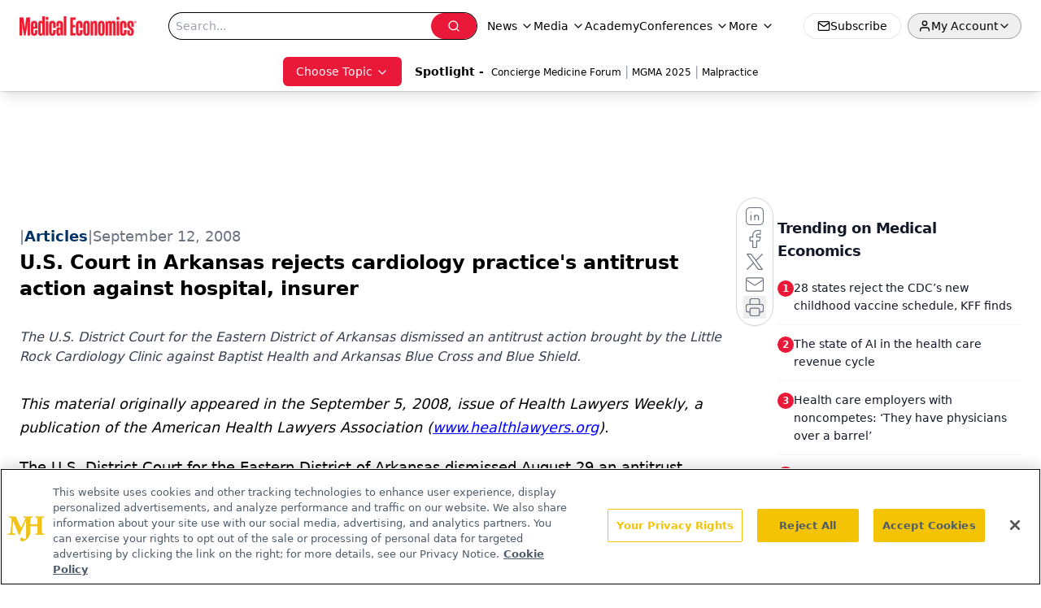

--- FILE ---
content_type: text/html; charset=utf-8
request_url: https://www.google.com/recaptcha/api2/aframe
body_size: 185
content:
<!DOCTYPE HTML><html><head><meta http-equiv="content-type" content="text/html; charset=UTF-8"></head><body><script nonce="E9JdKVW2ZFEBMOk5yIC8rg">/** Anti-fraud and anti-abuse applications only. See google.com/recaptcha */ try{var clients={'sodar':'https://pagead2.googlesyndication.com/pagead/sodar?'};window.addEventListener("message",function(a){try{if(a.source===window.parent){var b=JSON.parse(a.data);var c=clients[b['id']];if(c){var d=document.createElement('img');d.src=c+b['params']+'&rc='+(localStorage.getItem("rc::a")?sessionStorage.getItem("rc::b"):"");window.document.body.appendChild(d);sessionStorage.setItem("rc::e",parseInt(sessionStorage.getItem("rc::e")||0)+1);localStorage.setItem("rc::h",'1769942601279');}}}catch(b){}});window.parent.postMessage("_grecaptcha_ready", "*");}catch(b){}</script></body></html>

--- FILE ---
content_type: application/javascript
request_url: https://api.lightboxcdn.com/z9gd/43395/www.medicaleconomics.com/jsonp/z?cb=1769942587039&dre=l&callback=jQuery1124002511797419327344_1769942587004&_=1769942587005
body_size: 1199
content:
jQuery1124002511797419327344_1769942587004({"dre":"l","success":true,"response":"N4IgzgrgxlCmZhALgC4CcKwDQgOawHtlQoCIA7dATwH1SATWZEAVQGUQcBLAB2YEYAHADoATKIAMw.[base64].GC.HO0okNIAbsL6MKAGbCngVfTWNBUNgEZUoBpa2AAFSoPFgpIASgRDAQUDSwMK0Ir8bBhYZFQBHPF5UkAIR0APaNKg5C5LMM1lZm1ZUDx5FJmk2aAIdhpKHdOmJUGF1mswtwwqopM1UCGbBDsGJm3d3sMSvo9FZnr5.KgWfoyoJPGJ9FJABF4O0UAQeHSYzn6HH6GHDFxiW7VKyAB54nju9pcquGONcYWbcVSBbCeQhpsNYVQTlQTc6YUQNVa7IkgCSjH-ysq.kKxNVhjyXLstY7KermrI8K29Axu05KUtSIZEtYuCkkcXTWOQ9DIAsoiCKEojgkAA"});

--- FILE ---
content_type: application/javascript; charset=utf-8
request_url: https://www.medicaleconomics.com/_astro/index.D8hK4xi3.js
body_size: -228
content:
import{r as a}from"./index.HXEJb8BZ.js";var h=globalThis?.document?a.useLayoutEffect:()=>{};function n(r){const[d,e]=a.useState(void 0);return h(()=>{if(r){e({width:r.offsetWidth,height:r.offsetHeight});const f=new ResizeObserver(o=>{if(!Array.isArray(o)||!o.length)return;const u=o[0];let i,t;if("borderBoxSize"in u){const s=u.borderBoxSize,b=Array.isArray(s)?s[0]:s;i=b.inlineSize,t=b.blockSize}else i=r.offsetWidth,t=r.offsetHeight;e({width:i,height:t})});return f.observe(r,{box:"border-box"}),()=>f.unobserve(r)}else e(void 0)},[r]),d}export{n as u};
